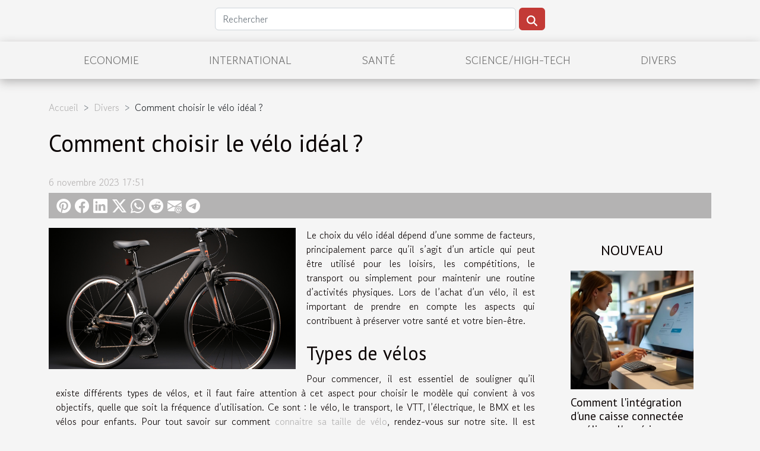

--- FILE ---
content_type: text/html; charset=UTF-8
request_url: https://www.cnrs-brasil.org/comment-choisir-le-velo-ideal
body_size: 8167
content:
<!DOCTYPE html>
    <html lang="fr">
<head>
    <meta charset="utf-8">
    <title>Comment choisir le vélo idéal ?  | www.cnrs-brasil.org</title>
<meta name="description" content="">

<meta name="robots" content="index,follow" />
<link rel="icon" type="image/png" href="/favicon.png" />
    <meta name="viewport" content="width=device-width, initial-scale=1">
    <link rel="stylesheet" href="/css/style2.css">
</head>
<body>
    <header>
    <div class="container row">
    <!--    <time datetime="2026-01-31 14:44:01">31 janvier 2026 14:44</time> -->
    <time id="currentDatetimeLang"></time>
    <script>
    document.addEventListener('DOMContentLoaded', function() {
        const dateElement = document.getElementById('currentDatetimeLang');
        const current = new Date();
        const options = { weekday: 'long', year: 'numeric', month: 'long', day: 'numeric' };
        
        const htmlLang = document.documentElement.lang;
        
        const dateString = current.toLocaleDateString(htmlLang, options);
        dateElement.textContent = dateString;
    });
</script>

        <form class="d-flex" role="search" method="get" action="/search">
    <input type="search" class="form-control"  name="q" placeholder="Rechercher" aria-label="Rechercher"  pattern=".*\S.*" required>
    <button type="submit" class="btn">
        <svg xmlns="http://www.w3.org/2000/svg" width="18px" height="18px" fill="currentColor" viewBox="0 0 512 512">
                    <path d="M416 208c0 45.9-14.9 88.3-40 122.7L502.6 457.4c12.5 12.5 12.5 32.8 0 45.3s-32.8 12.5-45.3 0L330.7 376c-34.4 25.2-76.8 40-122.7 40C93.1 416 0 322.9 0 208S93.1 0 208 0S416 93.1 416 208zM208 352a144 144 0 1 0 0-288 144 144 0 1 0 0 288z"/>
                </svg>
    </button>
</form>
    </div>
    <div class="container-fluid d-flex justify-content-center">
        <nav class="navbar container navbar-expand-xl m-0 pt-3">
            <div class="container-fluid">
                <button class="navbar-toggler" type="button" data-bs-toggle="collapse" data-bs-target="#navbarSupportedContent" aria-controls="navbarSupportedContent" aria-expanded="false" aria-label="Toggle navigation">
                    <svg xmlns="http://www.w3.org/2000/svg" fill="currentColor" class="bi bi-list" viewBox="0 0 16 16">
                        <path fill-rule="evenodd" d="M2.5 12a.5.5 0 0 1 .5-.5h10a.5.5 0 0 1 0 1H3a.5.5 0 0 1-.5-.5m0-4a.5.5 0 0 1 .5-.5h10a.5.5 0 0 1 0 1H3a.5.5 0 0 1-.5-.5m0-4a.5.5 0 0 1 .5-.5h10a.5.5 0 0 1 0 1H3a.5.5 0 0 1-.5-.5"></path>
                    </svg>
                </button>
                <div class="collapse navbar-collapse" id="navbarSupportedContent">
                    <ul class="navbar-nav">
                                                    <li class="nav-item">
    <a href="/economie" class="nav-link">Economie</a>
    </li>
                                    <li class="nav-item">
    <a href="/international" class="nav-link">International</a>
    </li>
                                    <li class="nav-item">
    <a href="/sante" class="nav-link">Santé</a>
    </li>
                                    <li class="nav-item">
    <a href="/sciencehigh-tech" class="nav-link">Science/High-Tech</a>
    </li>
                                    <li class="nav-item">
    <a href="/divers" class="nav-link">Divers</a>
    </li>
                            </ul>
                </div>
            </div>
        </nav>
    </div>
</header>
<div class="container">
        <nav aria-label="breadcrumb"
               style="--bs-breadcrumb-divider: '&gt;';" >
            <ol class="breadcrumb">
                <li class="breadcrumb-item"><a href="/">Accueil</a></li>
                                    <li class="breadcrumb-item  active ">
                        <a href="/divers" title="Divers">Divers</a>                    </li>
                                <li class="breadcrumb-item">
                    Comment choisir le vélo idéal ?                </li>
            </ol>
        </nav>
    </div>
<div class="container-fluid">
    <main class="container sidebar-default mt-2">
        <div class="row">

                            <h1>
                    Comment choisir le vélo idéal ?                </h1>
            
            <fieldset><time datetime="2023-11-06 17:51:21">6 novembre 2023 17:51</time>                <ul>
                    <li><a href="https://pinterest.com/pin/create/bookmarklet/?media=/images/comment-choisir-le-velo-ideal.jpg&amp;url=https://www.cnrs-brasil.org/comment-choisir-le-velo-ideal&amp;is_video=0&amp;description=Comment choisir le vélo idéal ?" rel="nofollow" target="_blank"><i class="social-pinterest"></i></a></li>
                    <li><a href="https://www.facebook.com/sharer.php?u=https://www.cnrs-brasil.org/comment-choisir-le-velo-ideal" rel="nofollow" target="_blank"><i class="social-facebook"></i></a></li>
                    <li><a href="https://www.linkedin.com/shareArticle?url=https://www.cnrs-brasil.org/comment-choisir-le-velo-ideal&amp;title=Comment choisir le vélo idéal ?" rel="nofollow" target="_blank"><i class="social-linkedin"></i></a></li>
                    <li><a href="https://twitter.com/share?url=https://www.cnrs-brasil.org/comment-choisir-le-velo-ideal&amp;text=Comment choisir le vélo idéal ?" rel="nofollow" target="_blank"><i class="social-twitter"></i></a></li>
                    <li><a href="https://api.whatsapp.com/send?text=Comment choisir le vélo idéal ?&amp;https://www.cnrs-brasil.org/comment-choisir-le-velo-ideal" rel="nofollow" target="_blank"><i class="social-whatsapp"></i></a></li>
                    <li><a href="https://reddit.com/submit?url=https://www.cnrs-brasil.org/comment-choisir-le-velo-ideal&amp;title=Comment choisir le vélo idéal ?" rel="nofollow" target="_blank"><i class="social-reddit"></i></a></li>
                    <li><a href="mailto:?subject=Comment choisir le vélo idéal ?&amp;body=Comment choisir le vélo idéal ?: https://www.cnrs-brasil.org/comment-choisir-le-velo-ideal&quot;" rel="nofollow" target="_blank"><i class="social-mail"></i></a></li>
                    <li><a href="https://t.me/share/url?url=https://www.cnrs-brasil.org/comment-choisir-le-velo-ideal&amp;text=Comment choisir le vélo idéal ?" rel="nofollow" target="_blank"><i class="social-telegram"></i></a></li>
            </ul></fieldset>
            <div class="col-lg-9 order-1 order-lg-2 col-12 main">
                <img class="img-fluid" src="/images/comment-choisir-le-velo-ideal.jpg" alt="Comment choisir le vélo idéal ?">                                <article class="container main" ><div><p>Le choix du vélo idéal dépend d’une somme de facteurs, principalement parce qu’il s’agit d’un article qui peut être utilisé pour les loisirs, les compétitions, le transport ou simplement pour maintenir une routine d’activités physiques. Lors de l’achat d’un vélo, il est important de prendre en compte les aspects qui contribuent à préserver votre santé et votre bien-être.</p>
<h2 id="anchor_0">Types de vélos</h2>
<p>Pour commencer, il est essentiel de souligner qu’il existe différents types de vélos, et il faut faire attention à cet aspect pour choisir le modèle qui convient à vos objectifs, quelle que soit la fréquence d’utilisation. Ce sont : le vélo, le transport, le VTT, l’électrique, le BMX et les vélos pour enfants. Pour tout savoir sur comment <a href="https://sriv.fr/">connaitre sa taille de vélo</a>, rendez-vous sur notre site. Il est important de noter que plusieurs modèles de VTT sont également recommandés pour les longs trajets dans les rues de la ville. En effet, ces surfaces sont généralement assez inégales. Par conséquent, avoir un vélo qui s’adapte à un terrain accidenté peut être un facteur de différenciation pour ceux qui se rendent au travail à vélo, par exemple.</p>
<h2 id="anchor_1">Conseils pour choisir le meilleur vélo</h2>
<p>L’achat du vélo idéal dépend de plusieurs points, et ce processus n’est pas toujours simple, surtout pour les cyclistes débutants et qui ne savent pas exactement quel modèle s’adaptera le mieux à leurs objectifs. Découvrez quelques conseils considérés comme essentiels pour ne pas vous tromper dans le choix :<br />
• La première phase pour choisir le vélo idéal est de déterminer son but d’utilité. Dans le cas de ceux qui vivent dans les centres urbains, choisir un modèle plus polyvalent, c’est-à-dire qui peut être utilisé à la fois pour la marche et le transport, peut être une différence.<br />
• Évaluez la taille du vélo par rapport à sa hauteur. Cela évitera l’inconfort lors de l’utilisation et même les effets néfastes à long terme sur votre santé.<br />
• Vos ressources financières doivent également être prises en compte. La cherté d’un vélo ne garantit pas sa durabilité. Des modèles polyvalents avec des matériaux légers et un bon rapport qualité-prix peuvent être idéaux.<br />
• N’oubliez pas vos accessoires de vélo, car ils peuvent ajouter encore plus de sécurité et de confort à votre routine cycliste. Certains modèles ont des articles d’usine qui aident à optimiser le coût final.</p><div></article>            </div>
            <aside class="col-lg-3 order-2 order-lg-2 col-12 aside-right">
                <div class="list-img-none">
                    <h2>Nouveau</h2>                            <section>
                    <figure><a href="/comment-lintegration-dune-caisse-connectee-ameliore-lexperience-client-en-boutique" title="Comment l&#039;intégration d&#039;une caisse connectée améliore l&#039;expérience client en boutique ?"><img class="img-fluid" src="/images/comment-lintegration-dune-caisse-connectee-ameliore-lexperience-client-en-boutique.jpg" alt="Comment l&#039;intégration d&#039;une caisse connectée améliore l&#039;expérience client en boutique ?"></a></figure><figcaption>Comment l'intégration d'une caisse connectée améliore l'expérience client en boutique ?</figcaption>                    <div>
                                                <h3><a href="/comment-lintegration-dune-caisse-connectee-ameliore-lexperience-client-en-boutique" title="Comment l&#039;intégration d&#039;une caisse connectée améliore l&#039;expérience client en boutique ?">Comment l'intégration d'une caisse connectée améliore l'expérience client en boutique ?</a></h3>                    </div>
                </section>
                            <section>
                    <figure><a href="/comment-lenlevement-gratuit-de-vehicules-hors-dusage-protege-t-il-lenvironnement" title="Comment l&#039;enlèvement gratuit de véhicules hors d&#039;usage protège-t-il l&#039;environnement ?"><img class="img-fluid" src="/images/comment-lenlevement-gratuit-de-vehicules-hors-dusage-protege-t-il-lenvironnement.jpeg" alt="Comment l&#039;enlèvement gratuit de véhicules hors d&#039;usage protège-t-il l&#039;environnement ?"></a></figure><figcaption>Comment l'enlèvement gratuit de véhicules hors d'usage protège-t-il l'environnement ?</figcaption>                    <div>
                                                <h3><a href="/comment-lenlevement-gratuit-de-vehicules-hors-dusage-protege-t-il-lenvironnement" title="Comment l&#039;enlèvement gratuit de véhicules hors d&#039;usage protège-t-il l&#039;environnement ?">Comment l'enlèvement gratuit de véhicules hors d'usage protège-t-il l'environnement ?</a></h3>                    </div>
                </section>
                            <section>
                    <figure><a href="/comment-personnaliser-votre-champagne-pour-des-occasions-speciales" title="Comment personnaliser votre champagne pour des occasions spéciales ?"><img class="img-fluid" src="/images/comment-personnaliser-votre-champagne-pour-des-occasions-speciales.jpeg" alt="Comment personnaliser votre champagne pour des occasions spéciales ?"></a></figure><figcaption>Comment personnaliser votre champagne pour des occasions spéciales ?</figcaption>                    <div>
                                                <h3><a href="/comment-personnaliser-votre-champagne-pour-des-occasions-speciales" title="Comment personnaliser votre champagne pour des occasions spéciales ?">Comment personnaliser votre champagne pour des occasions spéciales ?</a></h3>                    </div>
                </section>
                            <section>
                    <figure><a href="/comment-les-activites-en-plein-air-ameliorent-elles-votre-sante-mentale" title="Comment les activités en plein air améliorent-elles votre santé mentale ?"><img class="img-fluid" src="/images/comment-les-activites-en-plein-air-ameliorent-elles-votre-sante-mentale.jpg" alt="Comment les activités en plein air améliorent-elles votre santé mentale ?"></a></figure><figcaption>Comment les activités en plein air améliorent-elles votre santé mentale ?</figcaption>                    <div>
                                                <h3><a href="/comment-les-activites-en-plein-air-ameliorent-elles-votre-sante-mentale" title="Comment les activités en plein air améliorent-elles votre santé mentale ?">Comment les activités en plein air améliorent-elles votre santé mentale ?</a></h3>                    </div>
                </section>
                                    </div>
            </aside>
        </div>
        <section class="newest-list">
        <div class="container">
                        <h2>Similaire</h2>
            <div class="row">
                                    <div class="col-12 col-md-4">
                        <figure><a href="/comment-personnaliser-votre-champagne-pour-des-occasions-speciales" title="Comment personnaliser votre champagne pour des occasions spéciales ?"><img class="img-fluid" src="/images/comment-personnaliser-votre-champagne-pour-des-occasions-speciales.jpeg" alt="Comment personnaliser votre champagne pour des occasions spéciales ?"></a></figure><figcaption>Comment personnaliser votre champagne pour des occasions spéciales ?</figcaption>                        <div>
                                                    </div>
                        <h4><a href="/comment-personnaliser-votre-champagne-pour-des-occasions-speciales" title="Comment personnaliser votre champagne pour des occasions spéciales ?">Comment personnaliser votre champagne pour des occasions spéciales ?</a></h4>                        <time datetime="2026-01-14 10:30:09">14 janvier 2026 10:30</time>                        <div>
Personnaliser une bouteille de champagne transforme chaque célébration en un moment mémorable et...</div>                    </div>
                                    <div class="col-12 col-md-4">
                        <figure><a href="/les-avantages-des-putters-armlocks-pour-une-stabilite-accrue" title="Les avantages des putters armlocks pour une stabilité accrue"><img class="img-fluid" src="/images/les-avantages-des-putters-armlocks-pour-une-stabilite-accrue.jpg" alt="Les avantages des putters armlocks pour une stabilité accrue"></a></figure><figcaption>Les avantages des putters armlocks pour une stabilité accrue</figcaption>                        <div>
                                                    </div>
                        <h4><a href="/les-avantages-des-putters-armlocks-pour-une-stabilite-accrue" title="Les avantages des putters armlocks pour une stabilité accrue">Les avantages des putters armlocks pour une stabilité accrue</a></h4>                        <time datetime="2026-01-06 02:42:08">6 janvier 2026 02:42</time>                        <div>
Le putting est l’un des aspects les plus déterminants du golf, et chaque détail compte pour...</div>                    </div>
                                    <div class="col-12 col-md-4">
                        <figure><a href="/comment-choisir-le-bon-specialiste-juridique-pour-vos-besoins-specifiques" title="Comment choisir le bon spécialiste juridique pour vos besoins spécifiques ?"><img class="img-fluid" src="/images/comment-choisir-le-bon-specialiste-juridique-pour-vos-besoins-specifiques.jpg" alt="Comment choisir le bon spécialiste juridique pour vos besoins spécifiques ?"></a></figure><figcaption>Comment choisir le bon spécialiste juridique pour vos besoins spécifiques ?</figcaption>                        <div>
                                                    </div>
                        <h4><a href="/comment-choisir-le-bon-specialiste-juridique-pour-vos-besoins-specifiques" title="Comment choisir le bon spécialiste juridique pour vos besoins spécifiques ?">Comment choisir le bon spécialiste juridique pour vos besoins spécifiques ?</a></h4>                        <time datetime="2025-12-16 12:04:04">16 décembre 2025 12:04</time>                        <div>
Naviguer dans le monde du droit peut sembler complexe et intimidant lorsqu'il s'agit de choisir...</div>                    </div>
                                    <div class="col-12 col-md-4">
                        <figure><a href="/eviter-les-pieges-sur-les-sites-de-rencontres-specialises-conseils-pratiques." title="Éviter les pièges sur les sites de rencontres spécialisés : Conseils pratiques."><img class="img-fluid" src="/images/eviter-les-pieges-sur-les-sites-de-rencontres-specialises-conseils-pratiques.jpg" alt="Éviter les pièges sur les sites de rencontres spécialisés : Conseils pratiques."></a></figure><figcaption>Éviter les pièges sur les sites de rencontres spécialisés : Conseils pratiques.</figcaption>                        <div>
                                                    </div>
                        <h4><a href="/eviter-les-pieges-sur-les-sites-de-rencontres-specialises-conseils-pratiques." title="Éviter les pièges sur les sites de rencontres spécialisés : Conseils pratiques.">Éviter les pièges sur les sites de rencontres spécialisés : Conseils pratiques.</a></h4>                        <time datetime="2025-11-26 09:18:07">26 novembre 2025 09:18</time>                        <div>
Les sites de rencontres spécialisés connaissent un succès croissant, mais ils comportent aussi...</div>                    </div>
                                    <div class="col-12 col-md-4">
                        <figure><a href="/comment-un-coffret-parfum-homme-peut-renforcer-votre-image" title="Comment un coffret parfum homme peut renforcer votre image ?"><img class="img-fluid" src="/images/comment-un-coffret-parfum-homme-peut-renforcer-votre-image.jpg" alt="Comment un coffret parfum homme peut renforcer votre image ?"></a></figure><figcaption>Comment un coffret parfum homme peut renforcer votre image ?</figcaption>                        <div>
                                                    </div>
                        <h4><a href="/comment-un-coffret-parfum-homme-peut-renforcer-votre-image" title="Comment un coffret parfum homme peut renforcer votre image ?">Comment un coffret parfum homme peut renforcer votre image ?</a></h4>                        <time datetime="2025-10-29 12:56:05">29 octobre 2025 12:56</time>                        <div>
Le coffret parfum homme dépasse la simple idée d’un cadeau élégant : il s’impose comme un...</div>                    </div>
                                    <div class="col-12 col-md-4">
                        <figure><a href="/comment-choisir-un-sac-a-dos-elegant-et-fonctionnel-pour-chaque-occasion" title="Comment choisir un sac à dos élégant et fonctionnel pour chaque occasion ?"><img class="img-fluid" src="/images/comment-choisir-un-sac-a-dos-elegant-et-fonctionnel-pour-chaque-occasion.jpeg" alt="Comment choisir un sac à dos élégant et fonctionnel pour chaque occasion ?"></a></figure><figcaption>Comment choisir un sac à dos élégant et fonctionnel pour chaque occasion ?</figcaption>                        <div>
                                                    </div>
                        <h4><a href="/comment-choisir-un-sac-a-dos-elegant-et-fonctionnel-pour-chaque-occasion" title="Comment choisir un sac à dos élégant et fonctionnel pour chaque occasion ?">Comment choisir un sac à dos élégant et fonctionnel pour chaque occasion ?</a></h4>                        <time datetime="2025-09-05 01:56:07">5 septembre 2025 01:56</time>                        <div>
Choisir un sac à dos qui allie élégance et fonctionnalité n’est jamais anodin. Pour chaque...</div>                    </div>
                                    <div class="col-12 col-md-4">
                        <figure><a href="/depannage-durgence-trouvez-un-serrurier-fiable-a-tours" title="Dépannage d&#039;urgence : trouvez un serrurier fiable à Tours !"><img class="img-fluid" src="/images/d.jpg" alt="Dépannage d&#039;urgence : trouvez un serrurier fiable à Tours !"></a></figure><figcaption>Dépannage d'urgence : trouvez un serrurier fiable à Tours !</figcaption>                        <div>
                                                    </div>
                        <h4><a href="/depannage-durgence-trouvez-un-serrurier-fiable-a-tours" title="Dépannage d&#039;urgence : trouvez un serrurier fiable à Tours !">Dépannage d'urgence : trouvez un serrurier fiable à Tours !</a></h4>                        <time datetime="2025-06-03 17:15:32">3 juin 2025 17:15</time>                        <div>Une porte claquée, une serrure bloquée, une clé perdue... Ces situations ont deux points en commun...</div>                    </div>
                                    <div class="col-12 col-md-4">
                        <figure><a href="/comment-realiser-une-manucure-impeccable-avec-des-stickers-pour-ongles" title="Comment réaliser une manucure impeccable avec des stickers pour ongles"><img class="img-fluid" src="/images/comment-realiser-une-manucure-impeccable-avec-des-stickers-pour-ongles.jpeg" alt="Comment réaliser une manucure impeccable avec des stickers pour ongles"></a></figure><figcaption>Comment réaliser une manucure impeccable avec des stickers pour ongles</figcaption>                        <div>
                                                    </div>
                        <h4><a href="/comment-realiser-une-manucure-impeccable-avec-des-stickers-pour-ongles" title="Comment réaliser une manucure impeccable avec des stickers pour ongles">Comment réaliser une manucure impeccable avec des stickers pour ongles</a></h4>                        <time datetime="2025-05-12 09:14:03">12 mai 2025 09:14</time>                        <div>
La manucure n'a jamais été aussi ludique et accessible grâce aux stickers pour ongles. Cette...</div>                    </div>
                                    <div class="col-12 col-md-4">
                        <figure><a href="/maximiser-lefficacite-du-debarras-de-maison-avec-des-methodes-ecologiques" title="Maximiser l&#039;efficacité du débarras de maison avec des méthodes écologiques"><img class="img-fluid" src="/images/maximiser-lefficacite-du-debarras-de-maison-avec-des-methodes-ecologiques.jpg" alt="Maximiser l&#039;efficacité du débarras de maison avec des méthodes écologiques"></a></figure><figcaption>Maximiser l'efficacité du débarras de maison avec des méthodes écologiques</figcaption>                        <div>
                                                    </div>
                        <h4><a href="/maximiser-lefficacite-du-debarras-de-maison-avec-des-methodes-ecologiques" title="Maximiser l&#039;efficacité du débarras de maison avec des méthodes écologiques">Maximiser l'efficacité du débarras de maison avec des méthodes écologiques</a></h4>                        <time datetime="2025-04-12 10:38:05">12 avril 2025 10:38</time>                        <div>
La prise de conscience environnementale transforme nos habitudes, y compris dans le cadre du...</div>                    </div>
                                    <div class="col-12 col-md-4">
                        <figure><a href="/creer-des-souvenirs-avec-des-bijoux-faits-a-partir-de-lait-maternel" title="Créer des souvenirs avec des bijoux faits à partir de lait maternel"><img class="img-fluid" src="/images/creer-des-souvenirs-avec-des-bijoux-faits-a-partir-de-lait-maternel.jpg" alt="Créer des souvenirs avec des bijoux faits à partir de lait maternel"></a></figure><figcaption>Créer des souvenirs avec des bijoux faits à partir de lait maternel</figcaption>                        <div>
                                                    </div>
                        <h4><a href="/creer-des-souvenirs-avec-des-bijoux-faits-a-partir-de-lait-maternel" title="Créer des souvenirs avec des bijoux faits à partir de lait maternel">Créer des souvenirs avec des bijoux faits à partir de lait maternel</a></h4>                        <time datetime="2025-02-12 10:28:04">12 février 2025 10:28</time>                        <div>
La magie de la maternité se manifeste à travers de nombreuses traditions et pratiques uniques....</div>                    </div>
                                    <div class="col-12 col-md-4">
                        <figure><a href="/techniques-de-base-pour-cuisiner-des-viandes-festives" title="Techniques de base pour cuisiner des viandes festives"><img class="img-fluid" src="/images/techniques-de-base-pour-cuisiner-des-viandes-festives.jpeg" alt="Techniques de base pour cuisiner des viandes festives"></a></figure><figcaption>Techniques de base pour cuisiner des viandes festives</figcaption>                        <div>
                                                    </div>
                        <h4><a href="/techniques-de-base-pour-cuisiner-des-viandes-festives" title="Techniques de base pour cuisiner des viandes festives">Techniques de base pour cuisiner des viandes festives</a></h4>                        <time datetime="2024-12-24 14:24:05">24 décembre 2024 14:24</time>                        <div>
L'art culinaire se révèle dans le soin et la maîtrise des techniques utilisées pour préparer les...</div>                    </div>
                                    <div class="col-12 col-md-4">
                        <figure><a href="/comment-choisir-la-meilleure-tente-personnalisable-pour-votre-evenement" title="Comment choisir la meilleure tente personnalisable pour votre événement"><img class="img-fluid" src="/images/comment-choisir-la-meilleure-tente-personnalisable-pour-votre-evenement.jpeg" alt="Comment choisir la meilleure tente personnalisable pour votre événement"></a></figure><figcaption>Comment choisir la meilleure tente personnalisable pour votre événement</figcaption>                        <div>
                                                    </div>
                        <h4><a href="/comment-choisir-la-meilleure-tente-personnalisable-pour-votre-evenement" title="Comment choisir la meilleure tente personnalisable pour votre événement">Comment choisir la meilleure tente personnalisable pour votre événement</a></h4>                        <time datetime="2024-10-04 01:16:03">4 octobre 2024 01:16</time>                        <div>
L'organisation d'un événement réussi passe souvent par le choix d'un équipement adapté, qui ne se...</div>                    </div>
                                    <div class="col-12 col-md-4">
                        <figure><a href="/comparaison-et-choix-entre-pergolas-bioclimatiques-et-stores-exterieurs" title="Comparaison et choix entre pergolas bioclimatiques et stores extérieurs"><img class="img-fluid" src="/images/comparaison-et-choix-entre-pergolas-bioclimatiques-et-stores-exterieurs.jpeg" alt="Comparaison et choix entre pergolas bioclimatiques et stores extérieurs"></a></figure><figcaption>Comparaison et choix entre pergolas bioclimatiques et stores extérieurs</figcaption>                        <div>
                                                    </div>
                        <h4><a href="/comparaison-et-choix-entre-pergolas-bioclimatiques-et-stores-exterieurs" title="Comparaison et choix entre pergolas bioclimatiques et stores extérieurs">Comparaison et choix entre pergolas bioclimatiques et stores extérieurs</a></h4>                        <time datetime="2024-07-02 00:52:03">2 juillet 2024 00:52</time>                        <div>
Lorsque le soleil brille et que l'air doux nous invite à profiter de nos espaces extérieurs, il...</div>                    </div>
                                    <div class="col-12 col-md-4">
                        <figure><a href="/guide-complet-sur-la-coordination-des-travaux-de-renovation-de-salles-de-bain" title="Guide complet sur la coordination des travaux de rénovation de salles de bain"><img class="img-fluid" src="/images/guide-complet-sur-la-coordination-des-travaux-de-renovation-de-salles-de-bain.jpg" alt="Guide complet sur la coordination des travaux de rénovation de salles de bain"></a></figure><figcaption>Guide complet sur la coordination des travaux de rénovation de salles de bain</figcaption>                        <div>
                                                    </div>
                        <h4><a href="/guide-complet-sur-la-coordination-des-travaux-de-renovation-de-salles-de-bain" title="Guide complet sur la coordination des travaux de rénovation de salles de bain">Guide complet sur la coordination des travaux de rénovation de salles de bain</a></h4>                        <time datetime="2024-07-01 01:07:47">1 juillet 2024 01:07</time>                        <div>
Entreprendre des travaux de rénovation de salle de bain représente un projet ambitieux et complexe...</div>                    </div>
                                    <div class="col-12 col-md-4">
                        <figure><a href="/comment-choisir-le-bon-groupe-de-musique-pour-animer-vos-evenements-speciaux" title="Comment choisir le bon groupe de musique pour animer vos événements spéciaux"><img class="img-fluid" src="/images/comment-choisir-le-bon-groupe-de-musique-pour-animer-vos-evenements-speciaux.jpeg" alt="Comment choisir le bon groupe de musique pour animer vos événements spéciaux"></a></figure><figcaption>Comment choisir le bon groupe de musique pour animer vos événements spéciaux</figcaption>                        <div>
                                                    </div>
                        <h4><a href="/comment-choisir-le-bon-groupe-de-musique-pour-animer-vos-evenements-speciaux" title="Comment choisir le bon groupe de musique pour animer vos événements spéciaux">Comment choisir le bon groupe de musique pour animer vos événements spéciaux</a></h4>                        <time datetime="2024-06-10 15:38:05">10 juin 2024 15:38</time>                        <div>
L'ambiance musicale d'un événement peut en transformer l'expérience, agissant comme la toile de...</div>                    </div>
                                    <div class="col-12 col-md-4">
                        <figure><a href="/les-effets-de-la-publicite-aerienne-sur-la-congestion-visuelle-dans-les-villes" title="Les effets de la publicité aérienne sur la congestion visuelle dans les villes"><img class="img-fluid" src="/images/les-effets-de-la-publicite-aerienne-sur-la-congestion-visuelle-dans-les-villes.jpg" alt="Les effets de la publicité aérienne sur la congestion visuelle dans les villes"></a></figure><figcaption>Les effets de la publicité aérienne sur la congestion visuelle dans les villes</figcaption>                        <div>
                                                    </div>
                        <h4><a href="/les-effets-de-la-publicite-aerienne-sur-la-congestion-visuelle-dans-les-villes" title="Les effets de la publicité aérienne sur la congestion visuelle dans les villes">Les effets de la publicité aérienne sur la congestion visuelle dans les villes</a></h4>                        <time datetime="2024-03-22 00:22:05">22 mars 2024 00:22</time>                        <div>
Dans le tourbillon incessant des métropoles modernes, la publicité aérienne émerge comme une...</div>                    </div>
                                    <div class="col-12 col-md-4">
                        <figure><a href="/comment-choisir-des-baskets-confortables-pour-les-activites-des-petites-filles-en-taille-30" title="Comment choisir des baskets confortables pour les activités des petites filles en taille 30"><img class="img-fluid" src="/images/comment-choisir-des-baskets-confortables-pour-les-activites-des-petites-filles-en-taille-30.jpg" alt="Comment choisir des baskets confortables pour les activités des petites filles en taille 30"></a></figure><figcaption>Comment choisir des baskets confortables pour les activités des petites filles en taille 30</figcaption>                        <div>
                                                    </div>
                        <h4><a href="/comment-choisir-des-baskets-confortables-pour-les-activites-des-petites-filles-en-taille-30" title="Comment choisir des baskets confortables pour les activités des petites filles en taille 30">Comment choisir des baskets confortables pour les activités des petites filles en taille 30</a></h4>                        <time datetime="2024-01-31 22:34:05">31 janvier 2024 22:34</time>                        <div>
La quête de la paire de baskets idéale pour une petite fille peut s'apparenter à une aventure,...</div>                    </div>
                                    <div class="col-12 col-md-4">
                        <figure><a href="/comment-choisir-une-gourmette-pour-homm" title="Comment choisir une gourmette pour homme ?"><img class="img-fluid" src="/images/comment-choisir-une-gourmette-pour-homme.jpeg" alt="Comment choisir une gourmette pour homme ?"></a></figure><figcaption>Comment choisir une gourmette pour homme ?</figcaption>                        <div>
                                                    </div>
                        <h4><a href="/comment-choisir-une-gourmette-pour-homm" title="Comment choisir une gourmette pour homme ?">Comment choisir une gourmette pour homme ?</a></h4>                        <time datetime="2023-11-06 17:51:24">6 novembre 2023 17:51</time>                        <div>Les hommes ont aussi besoin de cadeaux et de petites attentions. Lorsqu’il s’agit d’une montre,...</div>                    </div>
                                    <div class="col-12 col-md-4">
                        <figure><a href="/remplacer-sa-batterie-iphone-quand-le-fair" title="Remplacer sa batterie iPhone : quand le faire ?"><img class="img-fluid" src="/images/remplacer-sa-batterie-iphone-quand-le-faire.jpg" alt="Remplacer sa batterie iPhone : quand le faire ?"></a></figure><figcaption>Remplacer sa batterie iPhone : quand le faire ?</figcaption>                        <div>
                                                    </div>
                        <h4><a href="/remplacer-sa-batterie-iphone-quand-le-fair" title="Remplacer sa batterie iPhone : quand le faire ?">Remplacer sa batterie iPhone : quand le faire ?</a></h4>                        <time datetime="2023-11-06 17:51:14">6 novembre 2023 17:51</time>                        <div>Pour tout appareil électronique, il existe toujours une source pour fournir d’énergie. Cette...</div>                    </div>
                                    <div class="col-12 col-md-4">
                        <figure><a href="/assurance-expatrie-quand-doit-on-la-contracter" title="Assurance Expatrié : quand doit-on la contracter ?"><img class="img-fluid" src="/images/assurance-expatrie-quand-doit-on-la-contracter.jpeg" alt="Assurance Expatrié : quand doit-on la contracter ?"></a></figure><figcaption>Assurance Expatrié : quand doit-on la contracter ?</figcaption>                        <div>
                                                    </div>
                        <h4><a href="/assurance-expatrie-quand-doit-on-la-contracter" title="Assurance Expatrié : quand doit-on la contracter ?">Assurance Expatrié : quand doit-on la contracter ?</a></h4>                        <time datetime="2023-11-06 17:51:14">6 novembre 2023 17:51</time>                        <div>Lorsque vous décidez de prendre congé de votre pays pendant un certain moment au profit d’une...</div>                    </div>
                                    <div class="col-12 col-md-4">
                        <figure><a href="/sur-quels-criteres-se-baser-pour-choisir-son-assurance-maritim" title="Sur quels critères se baser pour choisir son assurance maritime ?"><img class="img-fluid" src="/images/sur-quels-criteres-se-baser-pour-choisir-son-assurance-maritime.jpeg" alt="Sur quels critères se baser pour choisir son assurance maritime ?"></a></figure><figcaption>Sur quels critères se baser pour choisir son assurance maritime ?</figcaption>                        <div>
                                                    </div>
                        <h4><a href="/sur-quels-criteres-se-baser-pour-choisir-son-assurance-maritim" title="Sur quels critères se baser pour choisir son assurance maritime ?">Sur quels critères se baser pour choisir son assurance maritime ?</a></h4>                        <time datetime="2023-11-06 17:51:13">6 novembre 2023 17:51</time>                        <div>Aussi bien pour l’usage terrestre ou même aérien, il est aussi possible d’assurer les différents...</div>                    </div>
                                    <div class="col-12 col-md-4">
                        <figure><a href="/lassurance-auto-est-ce-obligatoire-ou-facultatif" title="L’assurance auto : est-ce obligatoire ou facultatif ?"><img class="img-fluid" src="/images/lassurance-auto-est-ce-obligatoire-ou-facultatif.jpg" alt="L’assurance auto : est-ce obligatoire ou facultatif ?"></a></figure><figcaption>L’assurance auto : est-ce obligatoire ou facultatif ?</figcaption>                        <div>
                                                    </div>
                        <h4><a href="/lassurance-auto-est-ce-obligatoire-ou-facultatif" title="L’assurance auto : est-ce obligatoire ou facultatif ?">L’assurance auto : est-ce obligatoire ou facultatif ?</a></h4>                        <time datetime="2023-11-06 17:51:12">6 novembre 2023 17:51</time>                        <div>Conduire un véhicule n’est jamais sans risque, car les accidents de circulation ne préviennent...</div>                    </div>
                                    <div class="col-12 col-md-4">
                        <figure><a href="/lit-tipi-comment-bien-choisir-un" title="Lit tipi : comment bien choisir un ?"><img class="img-fluid" src="/images/lit-tipi-comment-bien-choisir-un.jpg" alt="Lit tipi : comment bien choisir un ?"></a></figure><figcaption>Lit tipi : comment bien choisir un ?</figcaption>                        <div>
                                                    </div>
                        <h4><a href="/lit-tipi-comment-bien-choisir-un" title="Lit tipi : comment bien choisir un ?">Lit tipi : comment bien choisir un ?</a></h4>                        <time datetime="2023-11-06 17:51:10">6 novembre 2023 17:51</time>                        <div>Les lits tipi existent sous diverses formes. Et cet état de choses induit un grand nombre de...</div>                    </div>
                                    <div class="col-12 col-md-4">
                        <figure><a href="/assurance-sante-laquelle-choisir-en-tant-que-travailleur-non-salari" title="Assurance Santé : laquelle choisir en tant que travailleur non salarié ?"><img class="img-fluid" src="/images/assurance-sante-laquelle-choisir-en-tant-que-travailleur-non-salarie.jpg" alt="Assurance Santé : laquelle choisir en tant que travailleur non salarié ?"></a></figure><figcaption>Assurance Santé : laquelle choisir en tant que travailleur non salarié ?</figcaption>                        <div>
                                                    </div>
                        <h4><a href="/assurance-sante-laquelle-choisir-en-tant-que-travailleur-non-salari" title="Assurance Santé : laquelle choisir en tant que travailleur non salarié ?">Assurance Santé : laquelle choisir en tant que travailleur non salarié ?</a></h4>                        <time datetime="2023-11-06 17:51:07">6 novembre 2023 17:51</time>                        <div>Ils sont nombreux dans le monde, ces travailleurs qui ne sont pas salariés, car choisissant d’être...</div>                    </div>
                                    <div class="col-12 col-md-4">
                        <figure><a href="/la-galvanisation-a-chaud-une-technique-respectueuse-de-lenvironnement" title="La galvanisation à chaud : une technique respectueuse de l&#039;environnement ?"><img class="img-fluid" src="/images/la-galvanisation-a-chaud-une-technique-respectueuse-de-lenvironnement.jpeg" alt="La galvanisation à chaud : une technique respectueuse de l&#039;environnement ?"></a></figure><figcaption>La galvanisation à chaud : une technique respectueuse de l'environnement ?</figcaption>                        <div>
                                                    </div>
                        <h4><a href="/la-galvanisation-a-chaud-une-technique-respectueuse-de-lenvironnement" title="La galvanisation à chaud : une technique respectueuse de l&#039;environnement ?">La galvanisation à chaud : une technique respectueuse de l'environnement ?</a></h4>                        <time datetime="2023-10-02 02:06:03">2 octobre 2023 02:06</time>                        <div>
La galvanisation à chaud est une technique de protection contre la corrosion largement utilisée...</div>                    </div>
                            </div>
        </div>
    </section>
                        </main>
</div>
<footer>
    <div class="container-fluid">
        <div class="container">
            <div class="row">
                <div class="col-12 col-lg-4">
                    <div class="row">
                        <section>
            <div>
                <h3><a href="/economie" title="Economie">Economie</a></h3>                            </div>
        </section>
            <section>
            <div>
                <h3><a href="/international" title="International">International</a></h3>                            </div>
        </section>
            <section>
            <div>
                <h3><a href="/sante" title="Santé">Santé</a></h3>                            </div>
        </section>
            <section>
            <div>
                <h3><a href="/sciencehigh-tech" title="Science/High-Tech">Science/High-Tech</a></h3>                            </div>
        </section>
            <section>
            <div>
                <h3><a href="/divers" title="Divers">Divers</a></h3>                            </div>
        </section>
                            </div>
                                    </div>
                <div class="col-12 col-lg-4">
                    <form class="d-flex" role="search" method="get" action="/search">
    <input type="search" class="form-control"  name="q" placeholder="Rechercher" aria-label="Rechercher"  pattern=".*\S.*" required>
    <button type="submit" class="btn">
        <svg xmlns="http://www.w3.org/2000/svg" width="18px" height="18px" fill="currentColor" viewBox="0 0 512 512">
                    <path d="M416 208c0 45.9-14.9 88.3-40 122.7L502.6 457.4c12.5 12.5 12.5 32.8 0 45.3s-32.8 12.5-45.3 0L330.7 376c-34.4 25.2-76.8 40-122.7 40C93.1 416 0 322.9 0 208S93.1 0 208 0S416 93.1 416 208zM208 352a144 144 0 1 0 0-288 144 144 0 1 0 0 288z"/>
                </svg>
    </button>
</form>
                </div>
            </div>
        </div>
    </div>
    <div class="container-fluid">
        <div class="row">
            (C) 2026
   
    </div>
    </div>
</footer>

    <script src="https://cdn.jsdelivr.net/npm/bootstrap@5.0.2/dist/js/bootstrap.bundle.min.js" integrity="sha384-MrcW6ZMFYlzcLA8Nl+NtUVF0sA7MsXsP1UyJoMp4YLEuNSfAP+JcXn/tWtIaxVXM" crossorigin="anonymous"></script>
    </body>
</html>
